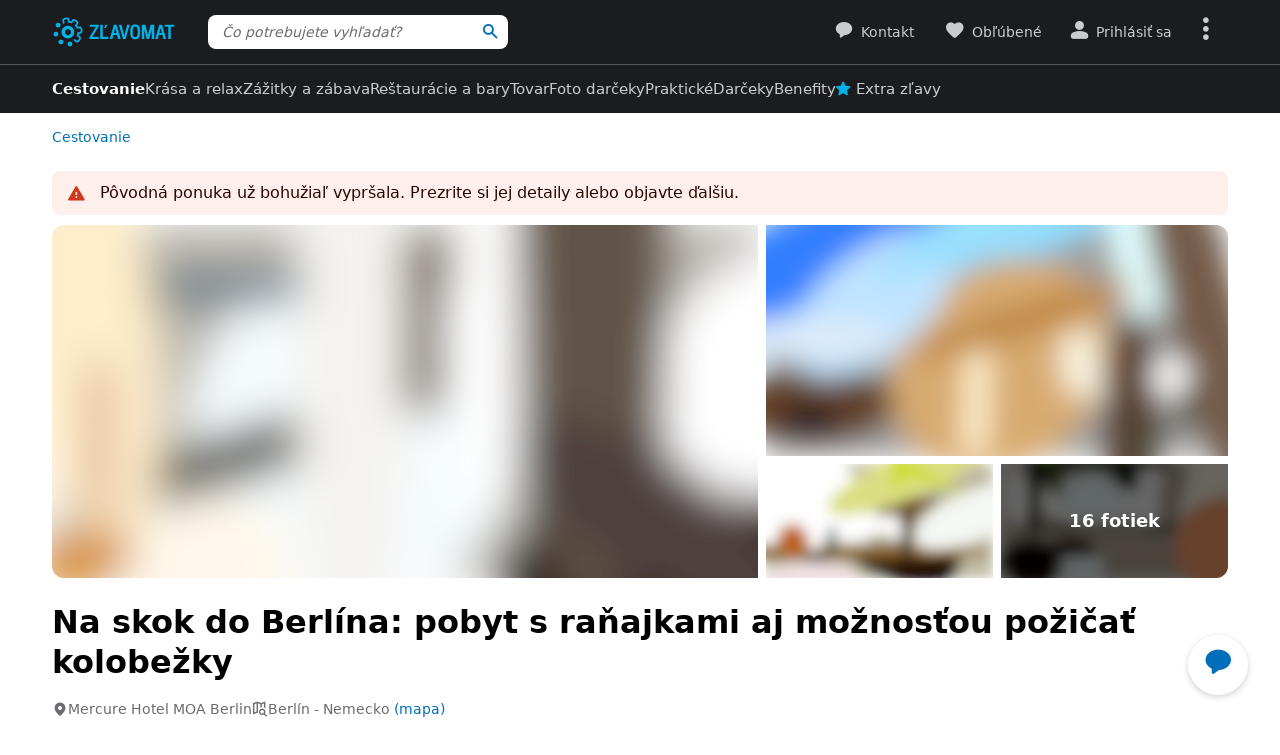

--- FILE ---
content_type: application/javascript
request_url: https://www.zlavomat.sk/static/js/packed/dynamic-import-67ba95-4dd20b-es12-v1.js
body_size: 103
content:
const dynamicImport=async i=>void 0!==window.importShim?window.importShim(i):"function"==typeof window.HTMLScriptElement.supports&&window.HTMLScriptElement.supports("importmap")?import(i):(await new Promise(i=>{
const o=window.setInterval(()=>{void 0!==window.importShim&&(window.clearInterval(o),i())},100)}),window.importShim(i));export default dynamicImport;
//# sourceMappingURL=/static/js/packed/dynamic-import-67ba95-4dd20b-es12-v1.js.map

--- FILE ---
content_type: application/javascript
request_url: https://www.zlavomat.sk/static/js/packed/product-detail-bootstrap-service-e04ab9-8816cd-es12-v1.js
body_size: 1663
content:
import window from"dom/window";import document from"dom/document";import domReady from"dom/dom-ready";import sprintf from"vendor/locutus/sprintf"
;import deviceFeatureDetector from"dom/device";import postTask from"lib/task";import yieldToMain from"lib/yield-to-main";import eventService from"dom/event"
;import dynamicImport from"dynamic-import";import Keyboard from"input/keyboard";let isHarmonicaInitialized=!1;const parseHash=function(){
const e=window.location.hash.match(/^#([0-9]+)(?:&(.*))?/);let a=null,i=null,n=null;if(null!==e){a=Number.parseInt(e[1],10),a=Number.isNaN(a)?null:a
;const t=new window.URLSearchParams(e[2]||"");if(t.size>0){const e=getHarmonicaData();i=Number.parseInt(t.get(e.queryParameterNames.hashStep),10),
i=Number.isNaN(i)?null:i,null!==t.get(e.queryParameterNames.hashOnline)?n=!0:null!==t.get(e.queryParameterNames.hashOpenVoucher)&&(n=!1)}}return{variantId:a,
step:i,isOnlineReservation:n}};let parsedHarmonicaData=null
;const getHarmonicaData=()=>(null===parsedHarmonicaData&&(parsedHarmonicaData=JSON.parse(document.getElementById("js-product-detail-harmonica-data").textContent)),
parsedHarmonicaData);let headerIsVisible=!0,harmonicaVariantsAreOpen=!1,onVariantOrTermPackage=null;const setNavigation=()=>{
const e=document.querySelector(".js-product-detail-navigation"),a=e.querySelector(".js-product-detail-navigation-buttons")
;e.classList.toggle("s-visible",headerIsVisible),null!==a&&a.classList.toggle("s-visible",!headerIsVisible)
;const i=!deviceFeatureDetector.isDesktopScreen&&harmonicaVariantsAreOpen;e.classList.toggle("s-sticky-disable",i)},initializeHeaderObserver=()=>{
const e=document.querySelector(".js-product-detail-header"),a=document.querySelector(".js-product-detail-navigation"),i=deviceFeatureDetector.isDesktopScreen?"0px":`${a.offsetHeight}px 0px 0px 0px`
;new window.IntersectionObserver(e=>{for(const a of e)headerIsVisible=a.intersectionRatio>0;setNavigation()},{rootMargin:i,threshold:[0,.1]}).observe(e)
},initializeNavigationVisibilityBasedOnHarmonica=(e,a)=>{e.openedVariants.subscribe(()=>{harmonicaVariantsAreOpen=e.openedVariants().length>0,setNavigation()})
;new window.IntersectionObserver(a=>{for(const e of a)harmonicaVariantsAreOpen=e.intersectionRatio>0
;harmonicaVariantsAreOpen=harmonicaVariantsAreOpen&&e.openedVariants().length>0,setNavigation()},{threshold:[0,.1]}).observe(a)
},initializeHarmonica=async(e=null,a=null,i=null,n=!1)=>{if(isHarmonicaInitialized)return;isHarmonicaInitialized=!0
;const t=getHarmonicaData(),[r,o]=await Promise.all([dynamicImport("product-detail/view-models/variants-view-model"),dynamicImport("knockout/apply-bindings"),dynamicImport("knockout/handlers/fade-visible"),dynamicImport("knockout/handlers/slide-visible"),dynamicImport("knockout/handlers/thedatepicker"),dynamicImport("product-detail/knockout-handlers"),dynamicImport("knockout-handlers/fade-update"),dynamicImport("knockout-handlers/click-array")]),s=r.default,l=o.default,c=t.variantsData
;if(null===e||null===a||null===i){const n=parseHash();e??=n.variantId,a??=n.isOnlineReservation,i??=n.step}let d=!0;for(let a=0;a<c.length;a++){const i=c[a]
;t.hasMatchingVariants&&(i.isPreviewVisible=0===a),null===e&&i.isPreopened?(e=i.variantId,d=!1):null!==e&&(i.isPreopened=e===i.variantId,i.isPreviewVisible=!1)}
const m=document.getElementById("js-product-detail-harmonica");if(null===m)return;const u=new s(c,t.facebookPixelInitiateCheckoutUrl,t.significantDaysUrl,t)
;await yieldToMain(),l(u,m),onVariantOrTermPackage=function(e,a){const i=u.variants[e];if(void 0===i)return;const n=i();if(null===n)return void postTask(()=>{
onVariantOrTermPackage(e,a)});let t=n
;0===document.querySelectorAll(sprintf('.js-product-detail-harmonica-variant[href="#%s"]',n.variantId)).length&&(t=u.getFirstPackageVariant(n.termPackage)),
a(t),n.selectFromPackage()},window.addEventListener("hashchange",()=>{const e=parseHash();null!==e.variantId&&onVariantOrTermPackage(e.variantId,a=>{a.open(),
null!==e.isOnlineReservation?(a.openStep(e.isOnlineReservation,e.step),a.isFlexiFocused(!0)):a.focus()})}),null!==e&&onVariantOrTermPackage(e,e=>{
n?e.openAndFocus():e.open(d),
null!==a?e.openStep(a,i):e.variantData.isOnlineReservationAutoloaded?e.openOnlineReservation():e.variantData.isOpenVoucherAutoloaded&&e.openOpenVoucher()}),
await yieldToMain(),initializeNavigationVisibilityBasedOnHarmonica(u,m)};domReady(()=>{postTask(initializeHeaderObserver)
;if(null===document.querySelector(".js-product-detail-show-hidden-content")){const e=parseHash(),a=e.variantId
;if(null!==a)postTask(()=>initializeHarmonica(a,e.isOnlineReservation,e.step));else{
if(1===document.querySelectorAll(".js-product-detail-harmonica-variant-init").length)postTask(initializeHarmonica);else{const e=(e,a)=>{
isHarmonicaInitialized||(e.preventDefault(),initializeHarmonica(Number(a.id.replace("v","")),null,null,!0))}
;eventService.delegate("click",".js-product-detail-harmonica-variant-init",e,document,{once:!0}),
eventService.delegate("keydown",".js-product-detail-harmonica-variant-init",(a,i)=>{a.key!==Keyboard.KEY.ENTER||Keyboard.isEventModifiedByControlKey(a)||e(a,i)
},document)}}eventService.delegate("click",".js-open-cancellation-policy-lazy",async(e,a)=>{isHarmonicaInitialized||(e.preventDefault(),
await initializeHarmonica(),null!==onVariantOrTermPackage&&onVariantOrTermPackage(a.dataset.variantId,e=>{e.openInfoBox("cancellationPolicy")}))},document,{
once:!0})}else document.addEventListener("slevomat:productDetail:openHiddenContent",initializeHarmonica)});
//# sourceMappingURL=/static/js/packed/product-detail-bootstrap-service-e04ab9-8816cd-es12-v1.js.map

--- FILE ---
content_type: application/javascript
request_url: https://www.zlavomat.sk/static/js/packed/lib-overlay-20ce66-469d7d-es12-v1.js
body_size: 1487
content:
import eventService from"dom/event";import domReady from"dom/dom-ready";import lazyLoadService from"dom/lazy-load";import errorLogger from"lib/error-logger"
;import deviceFeatureDetector from"dom/device";import historyManager from"lib/history";import Keyboard from"input/keyboard"
;import customEventService from"dom/custom-event";import window from"dom/window";class OverlayService{
overlayMessageIdDataAttributeName="data-slevomat-message-overlay-id";overlayIsActive=!1;onCloseListeners=[];previousBodyPaddingRight=null;init(){
this.getAll().length>0&&this.hashToOverlay(),window.addEventListener("hashchange",()=>{this.hashToOverlay()}),
eventService.delegate("click",".js-message-overlay-open",(e,t)=>{this.handleClick(e,t)},document)}handleClick(e,t){e.preventDefault()
;const s=t.getAttribute(this.overlayMessageIdDataAttributeName);null!==s&&this.show(this.getOverlayById(s))}show(e,t){
if(null===e||!e.classList.contains("js-message-overlay"))return void errorLogger.log(new Error(`Overlay is not overlay: ${e?.nodeName??"null"}`))
;deviceFeatureDetector.isDialogElementSupported||(e.show=()=>{e.setAttribute("open","")},e.showModal=()=>{this.fixBodyPadding(e),
document.body.style.overflow="hidden",e.setAttribute("open","")},e.close=()=>{this.restoreBodyPadding(),document.body.style.overflow="",
e.removeAttribute("open"),customEventService.trigger("close",e)});const s=e.getAttribute(this.overlayMessageIdDataAttributeName)
;null===s||""===s||e.classList.contains("s-permanent")||"slevomatMessageOverlayNoHash"in e.dataset||(window.location.hash=`#${s}`),this.fixBodyPadding(e),
e.removeAttribute("inert"),e.classList.contains("s-permanent")||e.classList.add("s-ready"),
deviceFeatureDetector.isDialogElementClosedByAttributeSupported||e.addEventListener("click",this.closeBgClickListener),
e.addEventListener("close",this.closeListener),document.addEventListener("keydown",this.closeKeyListener,{passive:!0});const o=e.querySelector(".js-autofocus")
;e.querySelectorAll(".js-message-overlay-close").forEach(e=>{e.addEventListener("click",this.closeButtonClickListener),
this.onClose(()=>e.removeEventListener("click",this.closeButtonClickListener)),null===o&&e.setAttribute("autofocus","")}),window.requestAnimationFrame(()=>{
null===e.getAttribute("open")&&(e.classList.contains("s-scrollable")?e.show():e.showModal(),lazyLoadService.loadImmediately(e),t&&t(e),this.overlayIsActive=!0,
!eventService.isLastInteractionByKeyboard()&&document.activeElement instanceof HTMLElement&&document.activeElement.blur(),
deviceFeatureDetector.isMobileScreen||null===o||o.focus(),e.dispatchEvent(new Event("open")))})}close(e,t=!1){this.overlayIsActive=!1,
customEventService.trigger("slevomat:overlay:close",{overlay:e,closedByEscape:t}),this.triggerCloseListeners(),this.restoreBodyPadding(),
e.removeEventListener("click",this.closeBgClickListener),document.removeEventListener("keydown",this.closeKeyListener),e.close()}getAll(){
return document.querySelectorAll(".js-message-overlay")}closeActive(e=!1){this.getAll().forEach(t=>{
null===t.getAttribute("open")||t.classList.contains("s-permanent")||this.close(t,e)})}setActiveAsPermanent(e){this.getAll().forEach(t=>{
null!==t.getAttribute("open")&&t.classList.toggle("s-permanent",e)})}isActive(){return this.overlayIsActive}onClose(e){this.onCloseListeners.push(e)}
triggerCloseListeners(){for(const e of this.onCloseListeners)e();this.onCloseListeners=[]}getSelector(e){
return`.js-message-overlay[${this.overlayMessageIdDataAttributeName}="${e}"]`}fixBodyPadding(e){
if(!e.classList.contains("s-scrollable")&&null===this.previousBodyPaddingRight){const e=window.innerWidth-document.documentElement.clientWidth
;e>0&&(this.previousBodyPaddingRight=document.body.style.paddingRight,document.body.style.paddingRight=`${e}px`)}}restoreBodyPadding(){
null!==this.previousBodyPaddingRight&&(document.body.style.paddingRight=this.previousBodyPaddingRight,this.previousBodyPaddingRight=null)}getOverlayById(e){
let t=null;return this.getAll().forEach(s=>{s.getAttribute(this.overlayMessageIdDataAttributeName)===e&&(t=s)}),t}hashToOverlay(){const e=window.location.hash
;if(e&&/^#[-\w.:]+$/.exec(e)){const t=e.substring(1),s=this.getOverlayById(t);if(null===s||!s.classList.contains("js-message-overlay"))return
;if("slevomatMessageOverlayCustom"in s.dataset)return;document.querySelectorAll(".js-message-overlay").forEach(e=>{
s!==e&&deviceFeatureDetector.isDialogElementSupported&&e.close()}),this.show(s,()=>customEventService.trigger("slevomat:overlay:opened",{overlay:s}))}
"#"!==e&&""!==e||this.closeActive()}closeBgClickListener=e=>{
"undefined"!=typeof HTMLDialogElement&&e.target instanceof HTMLDialogElement&&e.target.classList.contains("js-message-overlay")&&this.closeActive()}
;closeKeyListener=e=>{e.key===Keyboard.KEY.ESCAPE&&this.closeActive(!0)};closeButtonClickListener=e=>{e.preventDefault(),e.stopPropagation(),this.closeActive()}
;closeListener=e=>{const t=e.target;t.removeEventListener("close",this.closeListener),
void 0!==t.dataset.slevomatMessageOverlayId&&historyManager.cleanUrl(`#${t.dataset.slevomatMessageOverlayId}`);const s=()=>{t.classList.remove("s-ready"),
t.setAttribute("inert","")};deviceFeatureDetector.areAnimationsReduced?s():t.addEventListener("animationend",()=>{s()},{once:!0})
;const o=document.querySelector(".js-message-overlay.s-permanent");null!==o&&this.show(o)}}const overlayService=new OverlayService;domReady(()=>{
overlayService.init()});export default overlayService;
//# sourceMappingURL=/static/js/packed/lib-overlay-20ce66-469d7d-es12-v1.js.map

--- FILE ---
content_type: application/javascript
request_url: https://www.zlavomat.sk/static/js/packed/slider-046019-d32fd1-es12-sk-v1.js
body_size: 1657
content:
import window from"dom/window";import document from"dom/document";import elementService from"dom/element";import deviceFeatureDetector from"dom/device"
;import RequestScopeFactory from"request/request-scope-factory";import lazyLoadService from"dom/lazy-load";import urlService from"lib/url"
;import errorLogger from"lib/error-logger";import domChangesWatcher from"dom/dom-changes-watcher";let sliderId=0
;const requestScopeFactory=new RequestScopeFactory("slider"),sliderOverflowClass=".js-slider-overflow",sliderWrapperClass=".js-slider-wrapper",sliderInitializedClassName="js-slider-initialized",sliderItemClassName="js-slider-item",sliderItemLoaderClassName="js-slider-loader",sliderService={},scrollToleration=5,beforeSlideCallbacks=[],requests={},data={},loading={}
;let touchPromise=null;const scrollingPromises={},updateSliderButtons=e=>{const r=getSlide(e,"left"),t=getSlide(e,"right")
;e.querySelector(".js-slider-left").classList.toggle("hidden",!r),e.querySelector(".js-slider-right").classList.toggle("hidden",!t)
},getSliderOverflowWrapper=e=>e.querySelector(sliderOverflowClass),loadMore=e=>{
if(!(void 0!==e.dataset.sliderHasMore&&JSON.parse(e.dataset.sliderHasMore)))return Promise.resolve(null);const r=e.dataset.sliderIdent
;let t=e.dataset.sliderLoadMoreUrl,l=e.dataset.sliderLoadMoreExcludedIds
;if(void 0===t)return errorLogger.log(new Error("If hasMore=true loadMoreUrl must not be null.")),Promise.resolve(null)
;if(void 0!==l&&t.includes("excludedIds")&&(l="string"==typeof l?l.split(","):l,t=urlService.replacePlaceholders(t,{excludedIds:l.join(",")})),
void 0!==data[t])return Promise.resolve(data[t]);if(void 0===requests[r]){const l=requestScopeFactory.create(r);requests[r]=new Promise(async i=>{try{
data[t]=await l.get(t),delete requests[r],i(data[t])}catch(r){e.querySelector(".js-slider-loader").textContent="Niečo sa pokazilo. Skúste to prosím za chvíľu."}
})}return requests[r]},showMore=async e=>{if(void 0!==loading[e.dataset.sliderId])return;loading[e.dataset.sliderId]=!0;const r=await loadMore(e)
;if(null===r)return;const t=e.querySelector(".js-slider-loader"),l=elementService.create(r.html);e.dataset.sliderId in scrollingPromises&&(await touchPromise,
await scrollingPromises[e.dataset.sliderId]),appendItems(getSliderOverflowWrapper(e),l),
e.dataset.sliderHasMore=l.querySelector("[data-slider-has-more]").dataset.sliderHasMore,
e.dataset.sliderLoadMoreUrl=l.querySelector("[data-slider-load-more-url]")?.dataset.sliderLoadMoreUrl,t.remove(),delete loading[e.dataset.sliderId],
updateSliderButtons(e)},appendItems=(e,r)=>{const t=r.querySelectorAll(".js-slider-item"),l=document.createDocumentFragment()
;for(let e=0;e<t.length;e++)l.appendChild(t[e]);const i=e.querySelector(".js-slider-loader");i.nextSibling?e.insertBefore(l,i.nextSibling):e.appendChild(l),
lazyLoadService.loadImmediately(e)},getSlide=(e,r)=>{const t=getSliderOverflowWrapper(e),l="right"===r;let i=null,s=t.querySelectorAll(".js-slider-item")
;l||(s=[...s].reverse());for(const e of s){
const r=elementService.width(e)+elementService.offset(e).left,s=elementService.offset(e).left,o=elementService.width(t)+elementService.offset(t).left,d=elementService.offset(t).left
;if(elementService.isVisible(e)&&(l&&r-5>o||!l&&s+5<d)){i=e;break}}return i},doSlide=(e,r,t=null)=>{const l="right"===r;return beforeSlideCallbacks.forEach(r=>{
r(e)}),t||(t=getSlide(e,r)),t&&sliderService.scrollSlideIntoView(t,{inlinePosition:l?"start":"end"}),t},slideLeft=e=>{doSlide(e,"left")},slideRight=e=>{
const r=doSlide(e,"right");window.requestAnimationFrame(()=>{window.setTimeout(async()=>{await showMore(e),
r&&r.classList.contains("js-slider-loader")&&doSlide(e,"right",elementService.next(r,".js-slider-item"))})})},initSlider=e=>{
if(e.classList.contains("js-slider-initialized"))return void(elementService.isVisible(e)&&updateSliderButtons(e));const r=String(sliderId);e.dataset.sliderId=r,
sliderId+=1,e.classList.add("js-slider-initialized"),elementService.isVisible(e)&&updateSliderButtons(e)
;const t=getSliderOverflowWrapper(e),l=t.querySelector(".js-slider-loader");e.addEventListener("slider:visible",()=>{updateSliderButtons(e)});let i
;e.querySelector(".js-slider-right-link").addEventListener("click",r=>{r.preventDefault(),slideRight(e)}),
e.querySelector(".js-slider-left-link").addEventListener("click",r=>{r.preventDefault(),slideLeft(e)});let s=null,o=null;t.addEventListener("scroll",()=>{
window.requestAnimationFrame(()=>{updateSliderButtons(e),window.setTimeout(()=>{l&&(null===s&&(s=new Promise(e=>{o=e}),scrollingPromises[r]=s),
window.clearTimeout(i),i=window.setTimeout(()=>{null!==s&&(o(),s=null,delete scrollingPromises[r])},200)),l&&elementService.isVisible(l)&&showMore(e).then()})})
},{passive:!0})};sliderService.beforeSlideChange=e=>{"function"==typeof e&&beforeSlideCallbacks.push(e)},sliderService.scrollSlideIntoView=(e,r)=>{
elementService.scrollIntoView(e,{inline:e.closest(sliderWrapperClass).classList.contains("js-slider-scroll-center")?"center":r.inlinePosition,block:"nearest"})}
;let touchPromiseResolve=null;document.addEventListener("touchstart",()=>{touchPromise=new Promise(e=>{touchPromiseResolve=e})},{passive:!0}),
document.addEventListener("touchend",()=>{null!==touchPromiseResolve&&(touchPromiseResolve(),touchPromiseResolve=null),touchPromise=null},{passive:!0}),
domChangesWatcher.addAddedListener(sliderWrapperClass,e=>{initSlider(e)},document,!0),document.addEventListener("slevomat:device:screenChanged",()=>{
if(!deviceFeatureDetector.isDesktopScreen)return
;Array.from(document.querySelectorAll(sliderWrapperClass)).filter(e=>null!==e.querySelector(sliderOverflowClass)).forEach(e=>{updateSliderButtons(e)})})
;export default sliderService;
//# sourceMappingURL=/static/js/packed/slider-046019-d32fd1-es12-sk-v1.js.map

--- FILE ---
content_type: application/javascript
request_url: https://www.zlavomat.sk/static/js/packed/login-login-ajax-controller-4afc07-1b892a-es12-sk-v1.js
body_size: 2014
content:
import document from"dom/document";import elementService from"dom/element";import eventService from"dom/event";import window from"dom/window"
;import errorLogger from"lib/error-logger";import Nette from"nette/nette";import overlayService from"lib/overlay"
;import RequestScope from"request/request-scope";import Assert from"lib/assert";class AjaxStep{element;location;pageTitle;isInitialStep;constructor(e,t,r,i){
this.element=e,this.location=t,this.pageTitle=r,this.isInitialStep=i}}class AjaxErrorEvent{currentStep;errors;constructor(e,t){this.currentStep=e,this.errors=t}
}class AjaxLoadHtmlEvent{currentStep;nextStep;isDefaultCurrentStepSlideOutPrevented=!1;isDefaultNextStepSlideInPrevented=!1
;isDefaultNextStepPageTitlePrevented=!1;constructor(e,t){this.currentStep=e,this.nextStep=t}get defaultCurrentStepSlideOutPrevented(){
return this.isDefaultCurrentStepSlideOutPrevented}get defaultNextStepSlideInPrevented(){return this.isDefaultNextStepSlideInPrevented}
get defaultNextStepPageTitlePrevented(){return this.isDefaultNextStepPageTitlePrevented}preventDefaultCurrentStepSlideOut(e=!0){
this.isDefaultCurrentStepSlideOutPrevented=e}preventDefaultNextStepSlideIn(e=!0){this.isDefaultNextStepSlideInPrevented=e}preventDefaultNextStepPageTitle(e=!0){
this.isDefaultNextStepPageTitlePrevented=e}}class ControllerResetEvent{isDefaultPageTitlePrevented=!1;get defaultPageTitlePrevented(){
return this.isDefaultPageTitlePrevented}preventDefaultPageTitle(e=!0){this.isDefaultPageTitlePrevented=e}}class LoginAjaxController{initialStepLocator
;defaultTitle;ajaxEnabledClass;formErrorPlaceholderClass;requestScope;eventHandlers;container=null;defaultUrl=null;hardRedirected=!1;constructor(e,t,r,i){
this.initialStepLocator=e,this.defaultTitle=t,this.ajaxEnabledClass=r,this.formErrorPlaceholderClass=i,this.requestScope=new RequestScope,
this.requestScope.disableCommonHandlers(),this.eventHandlers={error:[],load:[],reset:[]}}addEventListener(e,t){this.eventHandlers[e].push(t)}
removeEventListener(e,t){for(let r=0;r<this.eventHandlers[e].length;r++)if(this.eventHandlers[e][r]===t)return void this.eventHandlers[e].splice(r,1)}
fireEvent(e,t){for(let r=0;r<this.eventHandlers[e].length;r++){(0,this.eventHandlers[e][r])(t)}}enable(e,t){
Assert.isNull(this.container,"Ajax controller already enabled"),this.container=e,this.defaultUrl=t,
eventService.delegate("submit",`form.${this.ajaxEnabledClass}`,(e,t)=>{if(!overlayService.isActive())return;if(e.preventDefault(),
t.hasAttribute("novalidate")&&!Nette.validateForm(t))return;const r=this.getStepContainer(t);this.showLoadingAnimation(),this.hideErrors(t,r),
this.requestScope.post(t.action,t).then(async e=>{await this.handleAjaxResponse(e,r,t.action).catch(t=>{
throw void 0!==e.redirect&&this.hardRedirect(e.redirect),t})}).catch(async e=>{if(!(e instanceof RequestScope.RequestScopeError&&e.isAborted())){
errorLogger.log(e);const i={};i[t.id]=["Niečo sa pokazilo, skúste to za chvíľku znova."],await this.showErrors(i,r)}}).finally(()=>{
this.hardRedirected||this.hideLoadingAnimation()})},e),eventService.delegate("click",`a.${this.ajaxEnabledClass}`,(e,t)=>{
overlayService.isActive()&&(e.preventDefault(),
this.showLoadingAnimation(),this.loadUrl(t.href,this.getStepContainer(t)).then(()=>this.hideLoadingAnimation()).catch(e=>{errorLogger.log(e),
this.hardRedirect(t.href)}))},this.container),document.addEventListener("slevomat:overlay:close",t=>{const{overlay:r}=t.detail
;this.isChildOrSelf(e,r)&&window.setTimeout(()=>this.reset(),200)})}showLoadingAnimation(){this.getRootContainer().classList.add("s-loading")}
hideLoadingAnimation(){this.getRootContainer().classList.remove("s-loading")}handleAjaxResponse(e,t,r){
return void 0!==e.errors?this.showErrors(e.errors,t):void 0!==e.redirect&&!0===e.ajax?this.loadUrl(e.redirect,t):void 0!==e.html&&null!==t?this.loadHtml(e.html,e.pageTitle??null,t,r):(void 0!==e.redirect&&this.hardRedirect(e.redirect),
Promise.resolve())}loadUrl(e,t){return new Promise((r,i)=>{this.requestScope.get(e).then(i=>this.handleAjaxResponse(i,t,e).then(r)).catch(i)})}
loadHtml(e,t,r,i){if(!overlayService.isActive())return Promise.resolve()
;const n=this.getInitialStepContainer(),l=null!==n&&this.isChildOrSelf(n,r)||null!==this.defaultUrl&&void 0!==r.dataset.slevomatAjaxControllerLocation&&this.isEqualUrlPath(r.dataset.slevomatAjaxControllerLocation,this.defaultUrl),o=elementService.create("<div/>")
;o.innerHTML=e,o.classList.add("hidden"),o.dataset.slevomatAjaxControllerLocation=i,null!==t&&(o.dataset.slevomatAjaxControllerPageTitle=t),
elementService.insertAfter(o,r)
;const s=new AjaxLoadHtmlEvent(new AjaxStep(r,l?this.defaultUrl:r.dataset.slevomatAjaxControllerLocation??null,l?this.defaultTitle:r.dataset.slevomatAjaxControllerPageTitle??null,l),new AjaxStep(o,i,t??null,null!==this.defaultUrl?this.isEqualUrlPath(i,this.defaultUrl):null))
;this.fireEvent("load",s),null===t||s.defaultNextStepPageTitlePrevented||this.setPageTitle(t)
;const a=s.defaultCurrentStepSlideOutPrevented?Promise.resolve():elementService.slideUp(r),d=s.defaultNextStepSlideInPrevented?Promise.resolve():elementService.slideDown(o)
;return Promise.all([a,d]).then(()=>{s.defaultCurrentStepSlideOutPrevented||null===r.parentElement||r.parentElement.removeChild(r)
;const e=o.querySelector("input.js-autofocus");null===e||e.value||e.focus()})}hideErrors(e,t){
(t??e).querySelectorAll(`.${this.formErrorPlaceholderClass}[for]`).forEach(e=>{e.classList.add("hidden")})}showErrors(e,t){const r=[],i=[];let n=null
;this.fireEvent("error",new AjaxErrorEvent(t,e));for(const l in e){if(!e.hasOwnProperty(l))continue
;const o=document.getElementById(l),s=(t??document).querySelector(`.${this.formErrorPlaceholderClass}[for="${l}"]`);if(null!==s){s.innerHTML=e[l].join("<br>"),
s.classList.remove("hidden");continue}const a=null!==o&&o instanceof HTMLInputElement;e[l].forEach(e=>{a?r.push({element:o,message:e}):i.includes(e)||i.push(e)
}),null===n&&a&&(n=o.form)}return null===n&&null!==t&&(n=t.querySelector("form")),null===n&&r.forEach(e=>{i.includes(e.message)||i.push(e.message)}),
i.length>0&&Nette.showModal(i.join("\n"),()=>null),null!==n&&r.length>0&&Nette.showFormErrors(n,r),Promise.resolve()}setPageTitle(e){
document.title=void 0!==e?e:this.defaultTitle}hardRedirect(e){this.hardRedirected=!0,window.location.href=e}reset(){const e=new ControllerResetEvent
;this.fireEvent("reset",e);const t=this.getInitialStepContainer()
;for(const e of Array.from(this.getRootContainer().children))null!==t&&this.isChildOrSelf(t,e)?e.classList.remove("hidden"):this.getRootContainer().removeChild(e)
;e.defaultPageTitlePrevented||this.setPageTitle(this.defaultTitle),this.hideLoadingAnimation()}getRootContainer(){
return Assert.isNotNull(this.container,"Ajax controller not enabled"),this.container}getStepContainer(e){
for(const t of Array.from(this.getRootContainer().children))if(this.isChildOrSelf(e,t))return t;return null}getInitialStepContainer(){
return this.initialStepLocator()}isChildOrSelf(e,t){return e===t||elementService.isIn(e,t)}isEqualUrlPath(e,t){
return new URL(e,document.baseURI).pathname===new URL(t,document.baseURI).pathname}}export default LoginAjaxController;
//# sourceMappingURL=/static/js/packed/login-login-ajax-controller-4afc07-1b892a-es12-sk-v1.js.map